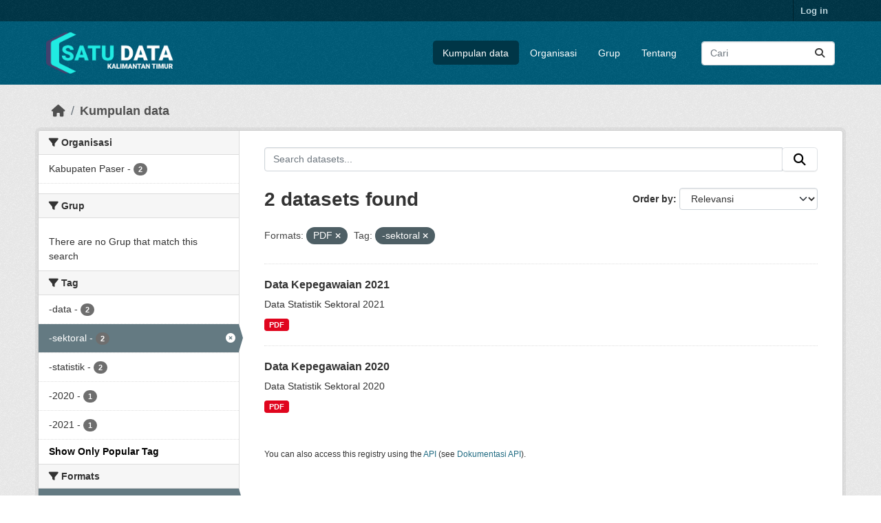

--- FILE ---
content_type: text/html; charset=utf-8
request_url: https://data.kaltimprov.go.id/dataset/?_groups_limit=0&res_format=PDF&_tags_limit=0&tags=-sektoral
body_size: 5550
content:
<!DOCTYPE html>
<!--[if IE 9]> <html lang="id" class="ie9"> <![endif]-->
<!--[if gt IE 8]><!--> <html lang="id"  > <!--<![endif]-->
  <head>
    <meta charset="utf-8" />
      <meta name="csrf_field_name" content="_csrf_token" />
      <meta name="_csrf_token" content="ImNmYmM3YWRmMmYwZmNlN2NkNzY2M2E3Yjg5Mzc1OTMyYzUyMjE1Mjki.aT-z2A.Iar03EH_ijCzxf3ZCy1kQh2J3ms" />

      <meta name="generator" content="ckan 2.11.2" />
      <meta name="viewport" content="width=device-width, initial-scale=1.0">
    <title>Kumpulan data - Satu Data</title>

    
    
    <link rel="shortcut icon" href="/base/images/ckan.ico" />
    
    
        <link rel="alternate" type="text/n3" href="https://data.kaltimprov.go.id/catalog.n3"/>
        <link rel="alternate" type="text/turtle" href="https://data.kaltimprov.go.id/catalog.ttl"/>
        <link rel="alternate" type="application/rdf+xml" href="https://data.kaltimprov.go.id/catalog.xml"/>
        <link rel="alternate" type="application/ld+json" href="https://data.kaltimprov.go.id/catalog.jsonld"/>
    

  
    
      
      
      
    
    

  


    
    <link href="/webassets/base/757e28ef_main.css" rel="stylesheet"/>
<link href="/webassets/ckanext-harvest/c95a0af2_harvest_css.css" rel="stylesheet"/>
<link href="/webassets/ckanext-activity/8dd77216_activity.css" rel="stylesheet"/>
    
    

  </head>

  
  <body data-site-root="https://data.kaltimprov.go.id/" data-locale-root="https://data.kaltimprov.go.id/" >

    
    <div class="visually-hidden-focusable"><a href="#content">Skip to main content</a></div>
  

  
    

 
<div class="account-masthead">
  <div class="container">
     
    <nav class="account not-authed" aria-label="Account">
      <ul class="list-unstyled">
        
        <li><a href="/user/login">Log in</a></li>
         
      </ul>
    </nav>
     
  </div>
</div>

<header class="masthead">
  <div class="container">
      
    <nav class="navbar navbar-expand-lg navbar-light">
      <hgroup class="header-image navbar-left">

      
      
      <a class="logo" href="/">
        <img src="/uploads/admin/2023-02-13-035211.417002logo-with-text-dark2.png" alt="Satu Data"
          title="Satu Data" />
      </a>
      
      

       </hgroup>
      <button class="navbar-toggler" type="button" data-bs-toggle="collapse" data-bs-target="#main-navigation-toggle"
        aria-controls="main-navigation-toggle" aria-expanded="false" aria-label="Toggle navigation">
        <span class="fa fa-bars text-white"></span>
      </button>

      <div class="main-navbar collapse navbar-collapse" id="main-navigation-toggle">
        <ul class="navbar-nav ms-auto mb-2 mb-lg-0">
          
            
              
              

              <li class="active"><a href="/dataset/">Kumpulan data</a></li><li><a href="/organization/">Organisasi</a></li><li><a href="/group/">Grup</a></li><li><a href="/about">Tentang</a></li>
            
          </ul>

      
      
          <form class="d-flex site-search" action="/dataset/" method="get">
              <label class="d-none" for="field-sitewide-search">Search Datasets...</label>
              <input id="field-sitewide-search" class="form-control me-2"  type="text" name="q" placeholder="Cari" aria-label="Search datasets..."/>
              <button class="btn" type="submit" aria-label="Submit"><i class="fa fa-search"></i></button>
          </form>
      
      </div>
    </nav>
  </div>
</header>

  
    <div class="main">
      <div id="content" class="container">
        
          
            <div class="flash-messages">
              
                
              
            </div>
          

          
            <div class="toolbar" role="navigation" aria-label="Breadcrumb">
              
                
                  <ol class="breadcrumb">
                    
<li class="home"><a href="/" aria-label="Beranda"><i class="fa fa-home"></i><span> Beranda</span></a></li>
                    
  <li class="active"><a href="/dataset/">Kumpulan data</a></li>

                  </ol>
                
              
            </div>
          

          <div class="row wrapper">
            
            
            

            
              <aside class="secondary col-md-3">
                
                
  <div class="filters">
    <div>
      
        

    
    
	
	    
		<section class="module module-narrow module-shallow">
		    
			<h2 class="module-heading">
			    <i class="fa fa-filter"></i>
			    Organisasi
			</h2>
		    
		    
			
			    
				<nav aria-label="Organisasi">
				    <ul class="list-unstyled nav nav-simple nav-facet">
					
					    
					    
					    
					    
					    <li class="nav-item ">
						<a href="/dataset/?_groups_limit=0&amp;res_format=PDF&amp;_tags_limit=0&amp;tags=-sektoral&amp;organization=kabupaten-paser" title="">
						    <span class="item-label">Kabupaten Paser</span>
						    <span class="hidden separator"> - </span>
						    <span class="item-count badge">2</span>

							
						</a>
					    </li>
					
				    </ul>
				</nav>

				<p class="module-footer">
				    
					
				    
				</p>
			    
			
		    
		</section>
	    
	
    

      
        

    
    
	
	    
		<section class="module module-narrow module-shallow">
		    
			<h2 class="module-heading">
			    <i class="fa fa-filter"></i>
			    Grup
			</h2>
		    
		    
			
			    
				<p class="module-content empty">There are no Grup that match this search</p>
			    
			
		    
		</section>
	    
	
    

      
        

    
    
	
	    
		<section class="module module-narrow module-shallow">
		    
			<h2 class="module-heading">
			    <i class="fa fa-filter"></i>
			    Tag
			</h2>
		    
		    
			
			    
				<nav aria-label="Tag">
				    <ul class="list-unstyled nav nav-simple nav-facet">
					
					    
					    
					    
					    
					    <li class="nav-item ">
						<a href="/dataset/?_groups_limit=0&amp;res_format=PDF&amp;_tags_limit=0&amp;tags=-sektoral&amp;tags=-data" title="">
						    <span class="item-label">-data</span>
						    <span class="hidden separator"> - </span>
						    <span class="item-count badge">2</span>

							
						</a>
					    </li>
					
					    
					    
					    
					    
					    <li class="nav-item  active">
						<a href="/dataset/?_groups_limit=0&amp;res_format=PDF&amp;_tags_limit=0" title="">
						    <span class="item-label">-sektoral</span>
						    <span class="hidden separator"> - </span>
						    <span class="item-count badge">2</span>

							<span class="facet-close"> <i class="fa fa-solid fa-circle-xmark"></i></span>
						</a>
					    </li>
					
					    
					    
					    
					    
					    <li class="nav-item ">
						<a href="/dataset/?_groups_limit=0&amp;res_format=PDF&amp;_tags_limit=0&amp;tags=-sektoral&amp;tags=-statistik" title="">
						    <span class="item-label">-statistik</span>
						    <span class="hidden separator"> - </span>
						    <span class="item-count badge">2</span>

							
						</a>
					    </li>
					
					    
					    
					    
					    
					    <li class="nav-item ">
						<a href="/dataset/?_groups_limit=0&amp;res_format=PDF&amp;_tags_limit=0&amp;tags=-sektoral&amp;tags=-2020" title="">
						    <span class="item-label">-2020</span>
						    <span class="hidden separator"> - </span>
						    <span class="item-count badge">1</span>

							
						</a>
					    </li>
					
					    
					    
					    
					    
					    <li class="nav-item ">
						<a href="/dataset/?_groups_limit=0&amp;res_format=PDF&amp;_tags_limit=0&amp;tags=-sektoral&amp;tags=-2021" title="">
						    <span class="item-label">-2021</span>
						    <span class="hidden separator"> - </span>
						    <span class="item-count badge">1</span>

							
						</a>
					    </li>
					
				    </ul>
				</nav>

				<p class="module-footer">
				    
					<a href="/dataset/?_groups_limit=0&amp;res_format=PDF&amp;tags=-sektoral" class="read-more">Show Only Popular Tag</a>
				    
				</p>
			    
			
		    
		</section>
	    
	
    

      
        

    
    
	
	    
		<section class="module module-narrow module-shallow">
		    
			<h2 class="module-heading">
			    <i class="fa fa-filter"></i>
			    Formats
			</h2>
		    
		    
			
			    
				<nav aria-label="Formats">
				    <ul class="list-unstyled nav nav-simple nav-facet">
					
					    
					    
					    
					    
					    <li class="nav-item  active">
						<a href="/dataset/?_groups_limit=0&amp;_tags_limit=0&amp;tags=-sektoral" title="">
						    <span class="item-label">PDF</span>
						    <span class="hidden separator"> - </span>
						    <span class="item-count badge">2</span>

							<span class="facet-close"> <i class="fa fa-solid fa-circle-xmark"></i></span>
						</a>
					    </li>
					
				    </ul>
				</nav>

				<p class="module-footer">
				    
					
				    
				</p>
			    
			
		    
		</section>
	    
	
    

      
        

    
    
	
	    
		<section class="module module-narrow module-shallow">
		    
			<h2 class="module-heading">
			    <i class="fa fa-filter"></i>
			    Licenses
			</h2>
		    
		    
			
			    
				<nav aria-label="Licenses">
				    <ul class="list-unstyled nav nav-simple nav-facet">
					
					    
					    
					    
					    
					    <li class="nav-item ">
						<a href="/dataset/?_groups_limit=0&amp;res_format=PDF&amp;_tags_limit=0&amp;tags=-sektoral&amp;license_id=odc-by" title="Open Data Commons Attribution License">
						    <span class="item-label">Open Data Commons...</span>
						    <span class="hidden separator"> - </span>
						    <span class="item-count badge">2</span>

							
						</a>
					    </li>
					
				    </ul>
				</nav>

				<p class="module-footer">
				    
					
				    
				</p>
			    
			
		    
		</section>
	    
	
    

      
    </div>
    <a class="close no-text hide-filters"><i class="fa fa-times-circle"></i><span class="text">close</span></a>
  </div>

              </aside>
            

            
              <div class="primary col-md-9 col-xs-12" role="main">
                
                
  <section class="module">
    <div class="module-content">
      
        
      
      










<form id="dataset-search-form" class="search-form" method="get" data-module="select-switch">

  
    <div class="input-group search-input-group">
      <input aria-label="Search datasets..." id="field-giant-search" type="text" class="form-control input-lg" name="q" value="" autocomplete="off" placeholder="Search datasets...">
      
      <span class="input-group-btn">
        <button class="btn btn-default btn-lg" type="submit" value="search" aria-label="Submit">
          <i class="fa fa-search"></i>
        </button>
      </span>
      
    </div>
  

  
    <span>






<input type="hidden" name="res_format" value="PDF" />





<input type="hidden" name="tags" value="-sektoral" />



</span>
  

  
    
      <div class="form-group control-order-by">
        <label for="field-order-by">Order by</label>
        <select id="field-order-by" name="sort" class="form-control form-select">
          
            
              <option value="score desc, metadata_modified desc" selected="selected">Relevansi</option>
            
          
            
              <option value="title_string asc">Name Ascending</option>
            
          
            
              <option value="title_string desc">Name Descending</option>
            
          
            
              <option value="metadata_modified desc">Terakhir Dimodifikasi</option>
            
          
            
              <option value="views_recent desc">Populer</option>
            
          
        </select>
        
        <button class="btn btn-default js-hide" type="submit">Go</button>
        
      </div>
    
  

  
    <h1>
    
      

  
  
  
  

2 datasets found
    
    </h1>
  

  
    
      <p class="filter-list">
        
          
          <span class="facet">Formats:</span>
          
            <span class="filtered pill">PDF
              <a href="/dataset/?_groups_limit=0&amp;_tags_limit=0&amp;tags=-sektoral" class="remove" title="Remove"><i class="fa fa-times"></i></a>
            </span>
          
        
          
          <span class="facet">Tag:</span>
          
            <span class="filtered pill">-sektoral
              <a href="/dataset/?_groups_limit=0&amp;res_format=PDF&amp;_tags_limit=0" class="remove" title="Remove"><i class="fa fa-times"></i></a>
            </span>
          
        
      </p>
      <a class="show-filters btn btn-default">Filter Results</a>
    
  

</form>





      
        

  
    <ul class="dataset-list list-unstyled">
    	
	      
	        




  <li class="dataset-item">
    
      <div class="dataset-content">
        
          <h2 class="dataset-heading">
            
              
            
            
    <a href="/dataset/data-statistik-sektoral-2021" title="Data Kepegawaian 2021">
      Data Kepegawaian 2021
    </a>
            
            

              
            



          </h2>
        
        
          
            <div>Data Statistik Sektoral 2021</div>
          
        
      </div>
      
        
          
            <ul class="dataset-resources list-unstyled">
              
                
                <li>
                  <a href="/dataset/data-statistik-sektoral-2021" class="badge badge-default" data-format="pdf">PDF</a>
                </li>
                
              
            </ul>
          
        
      
    
  </li>

	      
	        




  <li class="dataset-item">
    
      <div class="dataset-content">
        
          <h2 class="dataset-heading">
            
              
            
            
    <a href="/dataset/data-statistik-sektoral-2020" title="Data Kepegawaian 2020">
      Data Kepegawaian 2020
    </a>
            
            

              
            



          </h2>
        
        
          
            <div>Data Statistik Sektoral 2020</div>
          
        
      </div>
      
        
          
            <ul class="dataset-resources list-unstyled">
              
                
                <li>
                  <a href="/dataset/data-statistik-sektoral-2020" class="badge badge-default" data-format="pdf">PDF</a>
                </li>
                
              
            </ul>
          
        
      
    
  </li>

	      
	    
    </ul>
  

      
    </div>

    
      
    
  </section>

  
    <section class="module">
      <div class="module-content">
        
          <small>
            
            
            You can also access this registry using the <a href="/api/3">API</a> (see <a href="http://docs.ckan.org/en/2.11/api/">Dokumentasi API</a>).
          </small>
        
      </div>
    </section>
  

              </div>
            
          </div>
        
      </div>
    </div>
  
    <footer class="site-footer">
  <div class="container">
    
    <div class="row">
      <div class="col-md-8 footer-links">
        
          <ul class="list-unstyled">
            
              <li><a href="/about">About Satu Data</a></li>
            
          </ul>
          <ul class="list-unstyled">
            
              
              <li><a href="http://docs.ckan.org/en/2.11/api/">CKAN API</a></li>
              <li><a href="http://www.ckan.org/">CKAN Association</a></li>
              <li><a href="http://www.opendefinition.org/okd/"><img src="/base/images/od_80x15_blue.png" alt="Open Data"></a></li>
            
          </ul>
        
      </div>
      <div class="col-md-4 attribution">
        
          <p><strong>Powered by</strong> <a class="hide-text ckan-footer-logo" href="http://ckan.org">CKAN</a></p>
        
        
          
<form class="lang-select" action="/util/redirect" data-module="select-switch" method="POST">
  
<input type="hidden" name="_csrf_token" value="ImNmYmM3YWRmMmYwZmNlN2NkNzY2M2E3Yjg5Mzc1OTMyYzUyMjE1Mjki.aT-z2A.Iar03EH_ijCzxf3ZCy1kQh2J3ms"/> 
  <div class="form-group">
    <label for="field-lang-select">Language</label>
    <select id="field-lang-select" name="url" data-module="autocomplete" data-module-dropdown-class="lang-dropdown" data-module-container-class="lang-container">
      
        <option value="/id/dataset/?_groups_limit=0&amp;res_format=PDF&amp;_tags_limit=0&amp;tags=-sektoral" selected="selected">
          Indonesia
        </option>
      
        <option value="/en/dataset/?_groups_limit=0&amp;res_format=PDF&amp;_tags_limit=0&amp;tags=-sektoral" >
          English
        </option>
      
        <option value="/pt_BR/dataset/?_groups_limit=0&amp;res_format=PDF&amp;_tags_limit=0&amp;tags=-sektoral" >
          português (Brasil)
        </option>
      
        <option value="/ja/dataset/?_groups_limit=0&amp;res_format=PDF&amp;_tags_limit=0&amp;tags=-sektoral" >
          日本語
        </option>
      
        <option value="/it/dataset/?_groups_limit=0&amp;res_format=PDF&amp;_tags_limit=0&amp;tags=-sektoral" >
          italiano
        </option>
      
        <option value="/cs_CZ/dataset/?_groups_limit=0&amp;res_format=PDF&amp;_tags_limit=0&amp;tags=-sektoral" >
          čeština (Česko)
        </option>
      
        <option value="/ca/dataset/?_groups_limit=0&amp;res_format=PDF&amp;_tags_limit=0&amp;tags=-sektoral" >
          català
        </option>
      
        <option value="/es/dataset/?_groups_limit=0&amp;res_format=PDF&amp;_tags_limit=0&amp;tags=-sektoral" >
          español
        </option>
      
        <option value="/fr/dataset/?_groups_limit=0&amp;res_format=PDF&amp;_tags_limit=0&amp;tags=-sektoral" >
          français
        </option>
      
        <option value="/el/dataset/?_groups_limit=0&amp;res_format=PDF&amp;_tags_limit=0&amp;tags=-sektoral" >
          Ελληνικά
        </option>
      
        <option value="/sv/dataset/?_groups_limit=0&amp;res_format=PDF&amp;_tags_limit=0&amp;tags=-sektoral" >
          svenska
        </option>
      
        <option value="/sr/dataset/?_groups_limit=0&amp;res_format=PDF&amp;_tags_limit=0&amp;tags=-sektoral" >
          српски
        </option>
      
        <option value="/no/dataset/?_groups_limit=0&amp;res_format=PDF&amp;_tags_limit=0&amp;tags=-sektoral" >
          norsk
        </option>
      
        <option value="/sk/dataset/?_groups_limit=0&amp;res_format=PDF&amp;_tags_limit=0&amp;tags=-sektoral" >
          slovenčina
        </option>
      
        <option value="/fi/dataset/?_groups_limit=0&amp;res_format=PDF&amp;_tags_limit=0&amp;tags=-sektoral" >
          suomi
        </option>
      
        <option value="/ru/dataset/?_groups_limit=0&amp;res_format=PDF&amp;_tags_limit=0&amp;tags=-sektoral" >
          русский
        </option>
      
        <option value="/de/dataset/?_groups_limit=0&amp;res_format=PDF&amp;_tags_limit=0&amp;tags=-sektoral" >
          Deutsch
        </option>
      
        <option value="/pl/dataset/?_groups_limit=0&amp;res_format=PDF&amp;_tags_limit=0&amp;tags=-sektoral" >
          polski
        </option>
      
        <option value="/nl/dataset/?_groups_limit=0&amp;res_format=PDF&amp;_tags_limit=0&amp;tags=-sektoral" >
          Nederlands
        </option>
      
        <option value="/bg/dataset/?_groups_limit=0&amp;res_format=PDF&amp;_tags_limit=0&amp;tags=-sektoral" >
          български
        </option>
      
        <option value="/ko_KR/dataset/?_groups_limit=0&amp;res_format=PDF&amp;_tags_limit=0&amp;tags=-sektoral" >
          한국어 (대한민국)
        </option>
      
        <option value="/hu/dataset/?_groups_limit=0&amp;res_format=PDF&amp;_tags_limit=0&amp;tags=-sektoral" >
          magyar
        </option>
      
        <option value="/sl/dataset/?_groups_limit=0&amp;res_format=PDF&amp;_tags_limit=0&amp;tags=-sektoral" >
          slovenščina
        </option>
      
        <option value="/lv/dataset/?_groups_limit=0&amp;res_format=PDF&amp;_tags_limit=0&amp;tags=-sektoral" >
          latviešu
        </option>
      
        <option value="/th/dataset/?_groups_limit=0&amp;res_format=PDF&amp;_tags_limit=0&amp;tags=-sektoral" >
          ไทย
        </option>
      
        <option value="/is/dataset/?_groups_limit=0&amp;res_format=PDF&amp;_tags_limit=0&amp;tags=-sektoral" >
          íslenska
        </option>
      
        <option value="/tr/dataset/?_groups_limit=0&amp;res_format=PDF&amp;_tags_limit=0&amp;tags=-sektoral" >
          Türkçe
        </option>
      
        <option value="/tl/dataset/?_groups_limit=0&amp;res_format=PDF&amp;_tags_limit=0&amp;tags=-sektoral" >
          Filipino (Pilipinas)
        </option>
      
        <option value="/ar/dataset/?_groups_limit=0&amp;res_format=PDF&amp;_tags_limit=0&amp;tags=-sektoral" >
          العربية
        </option>
      
        <option value="/nb_NO/dataset/?_groups_limit=0&amp;res_format=PDF&amp;_tags_limit=0&amp;tags=-sektoral" >
          norsk bokmål (Norge)
        </option>
      
        <option value="/vi/dataset/?_groups_limit=0&amp;res_format=PDF&amp;_tags_limit=0&amp;tags=-sektoral" >
          Tiếng Việt
        </option>
      
        <option value="/en_AU/dataset/?_groups_limit=0&amp;res_format=PDF&amp;_tags_limit=0&amp;tags=-sektoral" >
          English (Australia)
        </option>
      
        <option value="/zh_Hans_CN/dataset/?_groups_limit=0&amp;res_format=PDF&amp;_tags_limit=0&amp;tags=-sektoral" >
          中文 (简体, 中国)
        </option>
      
        <option value="/da_DK/dataset/?_groups_limit=0&amp;res_format=PDF&amp;_tags_limit=0&amp;tags=-sektoral" >
          dansk (Danmark)
        </option>
      
        <option value="/hr/dataset/?_groups_limit=0&amp;res_format=PDF&amp;_tags_limit=0&amp;tags=-sektoral" >
          hrvatski
        </option>
      
        <option value="/gl/dataset/?_groups_limit=0&amp;res_format=PDF&amp;_tags_limit=0&amp;tags=-sektoral" >
          galego
        </option>
      
        <option value="/pt_PT/dataset/?_groups_limit=0&amp;res_format=PDF&amp;_tags_limit=0&amp;tags=-sektoral" >
          português (Portugal)
        </option>
      
        <option value="/ro/dataset/?_groups_limit=0&amp;res_format=PDF&amp;_tags_limit=0&amp;tags=-sektoral" >
          română
        </option>
      
        <option value="/mk/dataset/?_groups_limit=0&amp;res_format=PDF&amp;_tags_limit=0&amp;tags=-sektoral" >
          македонски
        </option>
      
        <option value="/ne/dataset/?_groups_limit=0&amp;res_format=PDF&amp;_tags_limit=0&amp;tags=-sektoral" >
          नेपाली
        </option>
      
        <option value="/lt/dataset/?_groups_limit=0&amp;res_format=PDF&amp;_tags_limit=0&amp;tags=-sektoral" >
          lietuvių
        </option>
      
        <option value="/my_MM/dataset/?_groups_limit=0&amp;res_format=PDF&amp;_tags_limit=0&amp;tags=-sektoral" >
          မြန်မာ (မြန်မာ)
        </option>
      
        <option value="/uk/dataset/?_groups_limit=0&amp;res_format=PDF&amp;_tags_limit=0&amp;tags=-sektoral" >
          українська
        </option>
      
        <option value="/zh_Hant_TW/dataset/?_groups_limit=0&amp;res_format=PDF&amp;_tags_limit=0&amp;tags=-sektoral" >
          中文 (繁體, 台灣)
        </option>
      
        <option value="/gl_ES/dataset/?_groups_limit=0&amp;res_format=PDF&amp;_tags_limit=0&amp;tags=-sektoral" >
          galego (España)
        </option>
      
        <option value="/es_AR/dataset/?_groups_limit=0&amp;res_format=PDF&amp;_tags_limit=0&amp;tags=-sektoral" >
          español (Argentina)
        </option>
      
        <option value="/fa_IR/dataset/?_groups_limit=0&amp;res_format=PDF&amp;_tags_limit=0&amp;tags=-sektoral" >
          فارسی (ایران)
        </option>
      
        <option value="/uk_UA/dataset/?_groups_limit=0&amp;res_format=PDF&amp;_tags_limit=0&amp;tags=-sektoral" >
          українська (Україна)
        </option>
      
        <option value="/mn_MN/dataset/?_groups_limit=0&amp;res_format=PDF&amp;_tags_limit=0&amp;tags=-sektoral" >
          монгол (Монгол)
        </option>
      
        <option value="/am/dataset/?_groups_limit=0&amp;res_format=PDF&amp;_tags_limit=0&amp;tags=-sektoral" >
          አማርኛ
        </option>
      
        <option value="/bs/dataset/?_groups_limit=0&amp;res_format=PDF&amp;_tags_limit=0&amp;tags=-sektoral" >
          bosanski
        </option>
      
        <option value="/sq/dataset/?_groups_limit=0&amp;res_format=PDF&amp;_tags_limit=0&amp;tags=-sektoral" >
          shqip
        </option>
      
        <option value="/he/dataset/?_groups_limit=0&amp;res_format=PDF&amp;_tags_limit=0&amp;tags=-sektoral" >
          עברית
        </option>
      
        <option value="/sr_Latn/dataset/?_groups_limit=0&amp;res_format=PDF&amp;_tags_limit=0&amp;tags=-sektoral" >
          srpski (latinica)
        </option>
      
        <option value="/eu/dataset/?_groups_limit=0&amp;res_format=PDF&amp;_tags_limit=0&amp;tags=-sektoral" >
          euskara
        </option>
      
        <option value="/km/dataset/?_groups_limit=0&amp;res_format=PDF&amp;_tags_limit=0&amp;tags=-sektoral" >
          ខ្មែរ
        </option>
      
    </select>
  </div>
  <button class="btn btn-default d-none " type="submit">Go</button>
</form>


        
      </div>
    </div>
    
  </div>
</footer>
  
  
  
  
  
  
    

  

  

    
    <link href="/webassets/vendor/f3b8236b_select2.css" rel="stylesheet"/>
<link href="/webassets/vendor/53df638c_fontawesome.css" rel="stylesheet"/>
    <script src="/webassets/vendor/240e5086_jquery.js" type="text/javascript"></script>
<script src="/webassets/vendor/5978e33d_vendor.js" type="text/javascript"></script>
<script src="/webassets/vendor/6d1ad7e6_bootstrap.js" type="text/javascript"></script>
<script src="/webassets/vendor/529a0eb7_htmx.js" type="text/javascript"></script>
<script src="/webassets/base/a65ea3a0_main.js" type="text/javascript"></script>
<script src="/webassets/base/b1def42f_ckan.js" type="text/javascript"></script>
<script src="/webassets/tracking/8b59a308_tracking.js" type="text/javascript"></script>
<script src="/webassets/activity/0fdb5ee0_activity.js" type="text/javascript"></script>
  </body>
</html>